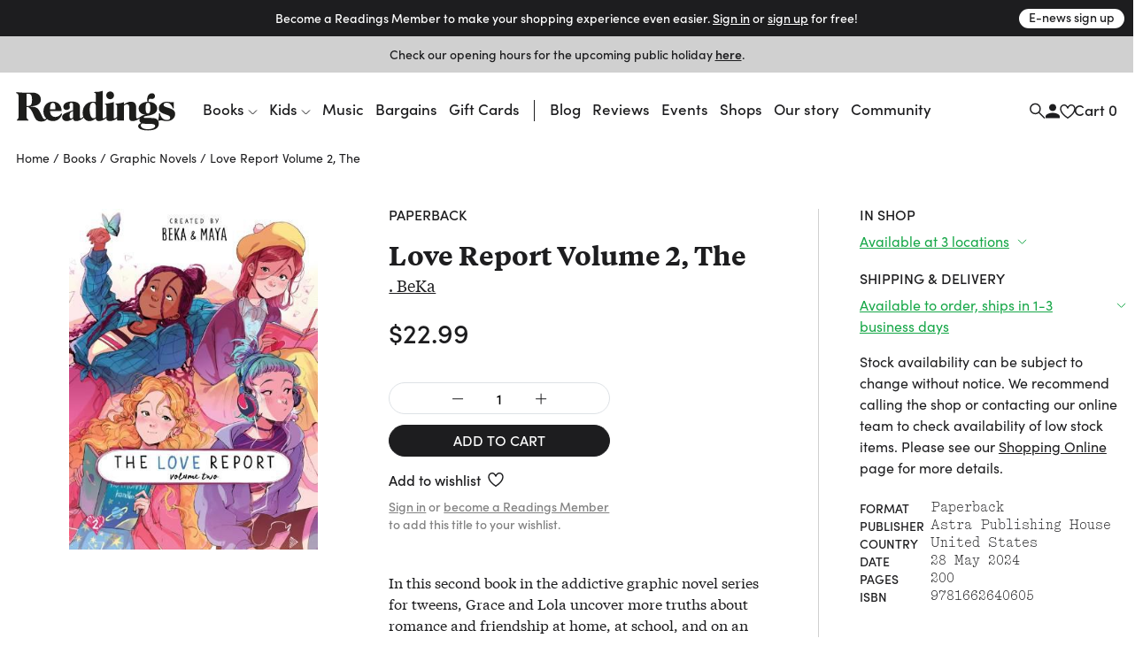

--- FILE ---
content_type: application/javascript
request_url: https://analytics.srchy.ai/sbs.js?client=readings-v3&env=prod
body_size: 1792
content:
window.SRCHY=window.SRCHY||{};const n="SC00101",t=["justjeans"];!async function(){const o="https://analytics.srchy.ai",c='script[data-srchy-script="srchy-analytics"]',e='[src^="https://analytics.srchy.ai/sbs.js?"]';try{const n=Date.now(),i=function(){const n=new URLSearchParams(window.location.search);n.has("srchy")&&(document.cookie="0"===n.get("srchy")?"sabTest=1;path=/;max-age=3600000;":"sabTest=1;path=/;expires=Thu, 01 Jan 1970 00:00:01 GMT;");return document.cookie.split("; ").some((n=>n.startsWith("sabTest=")))}(),[a,u]=function(){const n=document.querySelector(c)||document.querySelector(e);if(!n)return console.warn("could not find data-srchy-script tag or srchy src tag"),[void 0,void 0];const t=n.getAttribute("src"),o=new URLSearchParams(t.replace(/^.*\?/,"")),s=o.get("client"),r=o.get("env");return[s,r]}();if(t.includes(a))return;const d=`t=${n}&curl=${encodeURIComponent(document.location.href)}`,l=function(){const n=function(){const n=s("$bid")||null,t=s("sab")||null,o=s("$ssid")||null;let c=null;if(o)try{c=JSON.parse(o).id}catch(n){c="epf"}return{BID:n,SSID:c,sabCookie:t}}(),t=Object.keys(n).map((t=>n[t]?`${t}=${n[t]}`:null)).filter((n=>n));return t.length>0?"&"+t.join("&"):""}(),{scripts:f=[],conf:h={}}=await async function(n,t,c,e){if(n&&t){const s=""+o;window.SRCHY.confUrl=s;const i=await fetch(`${s}/${n}/config-${t}.json`),a=await i.json();return r("confRequest",`${c}${e}`),a}return{}}(a,u,d,l);!function(n){window.SRCHY=window.SRCHY||{},window.SRCHY.Conf=window.SRCHY.Conf||{},window.SRCHY.Conf={...window.SRCHY.Conf,...n}}(h),i||function(n){Array.isArray(n)&&n.forEach((function(n){const t=document.createElement("script");t.id=n.id,t.src=""+n.src,t.async=n.async,t.defer=n.defer,t.onerror=()=>console.error("Failed to download "+n.src),document.head.append(t)}))}(f)}catch(t){r("error",`eCode=${n}&eMsg=${encodeURIComponent(t.message)}`)}function s(n){const t=document.cookie.split("; ").find((t=>t.startsWith(n+"=")));return t&&t.includes("=")?t.split("=")[1]:null}async function r(n,t){navigator.sendBeacon(`https://m1.beacon.srchy.ai/?e=${n}&${t}`)}}();


--- FILE ---
content_type: image/svg+xml
request_url: https://www.readings.com.au/assets/10f226fb4a70b9debfbc.svg
body_size: -670
content:
<svg width='11' height='7' viewBox='0 0 11 7' fill='none' xmlns='http://www.w3.org/2000/svg'><path d='M1.05078 0.863281L5.55078 5.36328L10.0508 0.863281' stroke='#17A748'/></svg>


--- FILE ---
content_type: application/javascript
request_url: https://analytics.srchy.ai/readings-v3/custom-functions-prod.js
body_size: 2695
content:
/*! Build version: 1746404626474 */
!function(){"use strict";const t=".srchy-order-summary",e="data-view-track-event",r="CHECKOUT_SUCCESS",c="buyNow",n="product",o="unknown",a=["add-to-basket__add","add-from-list__initial__label","add-from-list__adding__label","add-from-list__added__label","product-add-from-list__label__svg","button.btn-product-atc","srchy-add-to-cart-event"],s=()=>{const{referrer:t}=document;return"https://www.readings.com.au/checkout/payment"===t&&window.location.href.startsWith("https://www.readings.com.au/checkout/receipt/")?r:null},l=t=>{let e=o;const r=(t.querySelector(".in-stock, .srchy-product-in-stock")||{}).classList;return e=r?r[1].replace(/-/g," "):o,e},d=t=>{const e=t?.target?.classList,r=t?.target?.isConnected;if(!r)return!1;for(const t of e)if(a.includes(t))return!1;return!0},i=t=>{const e=t?.target?.classList,r=t?.target?.isConnected;if(!r)return c;for(const t of e)if(a.includes(t))return c;return n},u=t=>!t.currentTarget.classList.contains(".add-to-basket__add, .srchy-add-to-cart-event")&&!document.querySelector(".add-to-basket__add.srchy-add-to-cart-event:not(.add-to-basket__added)"),y=()=>{try{const t=new URLSearchParams(`${window.location.search}`).get("query");return t&&t?.replaceAll("*","")}catch(t){return console.error(`error is ${t}`),null}},p=t=>{try{const e=t?.dataset.srchyProductId;return e||null}catch(t){return console.error(`Error: ${t}`),null}},h=()=>{const t={},e=document.querySelectorAll(".srchy-selected-facet-wrapper");try{return e.forEach((e=>{const r=e.dataset.srchySelectedFacetKey,c=Array.from(e.querySelectorAll('input[type="checkbox"]:checked'));if(c.length>0){const n=c.map((t=>t.closest("li").textContent.trim().split(" (")[0]));t[r]=n.join(","),e.dataset.srchySelectedFacetValue=n.join(","),e.classList.add("selected-facet-wrapper")}else e.dataset.srchySelectedFacetValue="null",e.classList.remove("selected-facet-wrapper")})),0===Object.keys(t).length?null:JSON.stringify(t)}catch(t){return console.error(`Error generating facet object: ${t}`),null}};function f(){try{const r=JSON.parse(document.body.querySelector(t).getAttribute(e))?.data?.transaction_id;return r||null}catch(t){return console.error(`error is ${t}`),null}}function m(){try{const r=JSON.parse(document.body.querySelector(t).getAttribute(e))?.data?.items;return r?r.map((t=>({id:`${t.id}`,pp:`${t.price}`,qty:`${t.quantity}`,cs:"unknown",se:"NA",csurl:encodeURIComponent(window.location.href)}))):null}catch(t){return console.error(`error is ${t}`),null}}function g(t){try{const e=t.querySelector(".product-price .special_price, .product-price .srchy-sale-price");if(e)return e.textContent.trim();const r=t.querySelector(".product-price .normal_price, .product-price .srchy-list-price");return r?r.textContent.trim():null}catch(t){return console.error(`Error fetching price: ${t}`),null}}function _(t){return t.querySelector(".product-form .qty-actions input[type=text]")?.value||1}window.SRCHY=window.SRCHY||{},window.SRCHY.custom=function(){return{getProductAvailability:l,isProductTileClicked:d,getSearchTerm:y,getTileClickTarget:i,getFacets:h,isItemAlreadyAddedToCart:u,getCartItemId:p,getOrderReferenceNumber:f,detectCurrentPageType:s,getItemPrice:g,getOrderItems:m,getProductQty:_}}}();
